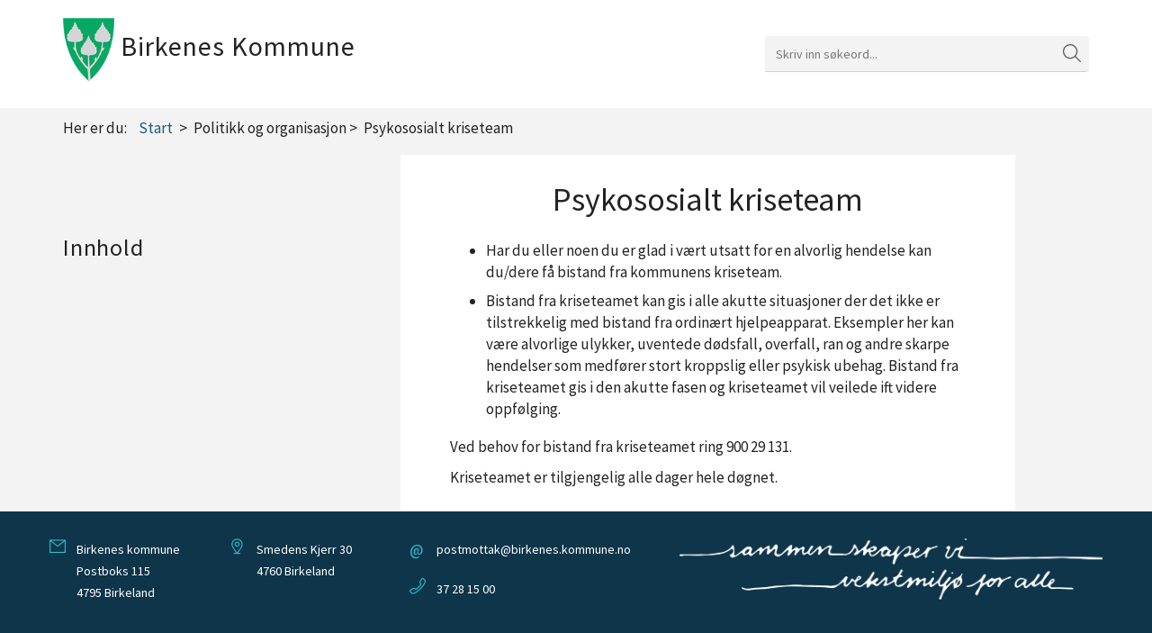

--- FILE ---
content_type: text/html; charset=utf-8
request_url: https://www.birkenes.kommune.no/innhold/politikk-og-organisasjon/psykososialt-kriseteam/
body_size: 2434
content:


<!DOCTYPE html>

<!--[if lt IE 7]>      <html class="no-js lt-ie9 lt-ie8 lt-ie7"> <![endif]-->
<!--[if IE 7]>         <html class="no-js lt-ie9 lt-ie8"> <![endif]-->
<!--[if IE 8]>         <html class="no-js lt-ie9"> <![endif]-->
<!--[if gt IE 8]><!-->
<html class="no-js">
<!--<![endif]-->

<head>
    <meta charset="utf-8">
    <meta http-equiv="X-UA-Compatible" content="IE=edge">
    <title>Birkenes kommune</title>
    <meta name="description" content="">
    <meta name="viewport" content="width=device-width, initial-scale=1">
	<!-- Favicon -->
    <link rel="apple-touch-icon" sizes="76x76" href="/globalassets/layout/favicon/apple-touch-icon.png">
    <link rel="icon" type="image/png" sizes="32x32" href="/globalassets/layout/favicon/favicon-32x32.png">
    <link rel="icon" type="image/png" sizes="16x16" href="/globalassets/layout/favicon/favicon-16x16.png">
    <link rel="manifest" href="/globalassets/layout/favicon/manifest.json">
    <link rel="mask-icon" href="/globalassets/layout/favicon/safari-pinned-tab.svg" color="#185c7f">
    <link rel="shortcut icon" href="/globalassets/layout/favicon/favicon.ico">
    <meta name="msapplication-config" content="/globalassets/layout/favicon/browserconfig.xml">
    <meta name="theme-color" content="#ffffff">
    <!-- Favicon slutt-->
	<link rel="stylesheet" href="/external/ssp/styles.css?6" type="text/css" />
	<!--<link rel="stylesheet" href="https://unpkg.com/leaflet@1.0.1/dist/leaflet.css" />-->
	<!--<script src="https://unpkg.com/leaflet@1.0.1/dist/leaflet.js"></script> -->
	<!--<script type="text/javascript" src="//maps.google.com/maps/api/js?v=3.2&sensor=false"></script>-->
	
	
    <script src="//maps.googleapis.com/maps/api/js?key=AIzaSyB4rQpeOvPDZSlZVrBEwxfrxixEkeUJtok&libraries=places&sensor=false" async defer></script>
    <!-- https://maps.googleapis.com/maps/api/js?v=3&key=AIzaSyCXGnionum20jORKVL5swBbKKKOM7wokLk -->
    
    <script type="text/javascript" src="//edialog24.no/chatvindu/birkenes/kontaktpunkt.js"></script>
                 
	
	<script type="text/javascript" src="/external/ssp/scripts.js?6"></script>
	
   	

</head>

<body data-spy="scroll" data-target=".scrollspy" data-offset="150" class="editorial">
	

	
	

<!-- DynamicLayout Start -->

	<header>
        <div class="top-container">
            <div class="container">
                <div class="logo">
                    <div class="row">
                        <div class="col-md-8 logotext">
                            <a href="/">
                                <img src="https://prokomresources.prokomcdn.no/client-grunt/04-common/img/birkenes-logo.png" />
                                <span>Birkenes Kommune</span>
                            </a>
                        </div>
                        <!--.col-lg-4>a>(span.i-name)+(span{language})-->
                        <div class="col-md-4 sub-search">
                            <div class="input-group">
                                <input type="text" class="form-control" id="appendedInputButtonsSubsite" placeholder="Skriv inn søkeord...">
                                <span class="input-group-addon bi_interface-search" id="search-nowSubsite"></span>
                            </div>
                        </div>
                    </div>
                </div>
            </div>
        </div>
    </header>

    <div class="container">
        <div class="row">
            <div class="col-md-12 breadcrumbs">
                <span>Her er du:</span>


        
<ul>
        <li>
            <a href="/">Start</a>
        </li>
        <li>
            <span>Politikk og organisasjon</span>
        </li>
    <li>Psykososialt kriseteam</li>
</ul>
            </div>
        </div>
    </div>
    <div class="container">
    	<div class="row">
    		<div class="col-md-7 col-md-offset-4 article-heading">
    		    <h1>Psykososialt kriseteam</h1>
    		</div>
    	</div>
        <div class="row">
            <div class="col-md-3">
                <div class="scrollspy">
                    <h2>Innhold</h2>
                    <ul id="nav" class="nav"></ul>
                </div>
            </div>
            <article class="col-md-7 col-md-offset-1">
                <div class="article-content">
                
                                
                <!-- SSP.ResponsiveImages START -->
<ul>
<li>Har du eller noen du er glad i vært utsatt for en alvorlig hendelse kan du/dere få bistand fra kommunens kriseteam.</li>
<li>Bistand fra kriseteamet kan gis i alle akutte situasjoner der det ikke er tilstrekkelig med bistand fra ordinært hjelpeapparat. Eksempler her kan være alvorlige ulykker, uventede dødsfall, overfall, ran og andre skarpe hendelser som medfører stort kroppslig eller psykisk ubehag. Bistand fra kriseteamet gis i den akutte fasen og kriseteamet vil veilede ift videre oppfølging.</li>
</ul>
<p>Ved behov for bistand fra kriseteamet ring 900 29 131.</p>
<p>Kriseteamet er tilgjengelig alle dager hele døgnet.</p>
<!-- SSP.ResponsiveImages END -->        
               
                
                </div>
            </article>

            <div class="col-md-12">
                
            </div>
        </div>
    </div>
 
<!-- DynamicLayout End -->

	
	
	 <footer>
        <div class="footer container">
            <div class="row">
                    <div class="col-md-2 col-sm-4">
                        <span class="ico post-icon"></span>
                        <!-- SSP.ResponsiveImages START -->
<p>Birkenes kommune<br /> Postboks 115<br /> 4795 Birkeland</p>
<!-- SSP.ResponsiveImages END -->
                    </div>
                    <div class="col-md-2 col-sm-4">
                        <span class="ico visit-icon"></span>
                        <!-- SSP.ResponsiveImages START -->
<p><span>Smedens Kjerr 30&nbsp;</span><br data-cloud9-id="296" /><span>4760 Birkeland</span></p>
<!-- SSP.ResponsiveImages END -->
                    </div>
                    <div class="col-md-3 col-sm-4">
                        <div class="hp-relative">
                            <span class="ico mail-icon"></span>
                            <p><a class="mail" href="mailto:postmottak@birkenes.kommune.no">postmottak@birkenes.kommune.no</a></p>
                        </div>
                        <div class="hp-relative">
                            <span class="ico phone-icon"></span>
                            <p>
                                37 28 15 00
                            </p>
                        </div>
                    </div>
                    <div class="slogan col-md-5 col-md-offset-0 col-xs-10 col-xs-offset-1">
                       <img src="https://prokomresources.prokomcdn.no/client-grunt/04-common/img/birkenes-slogan-hvit.png"> 
                    </div>
                    
                </div>
        </div>
    </footer>
	

</body>    
</html>